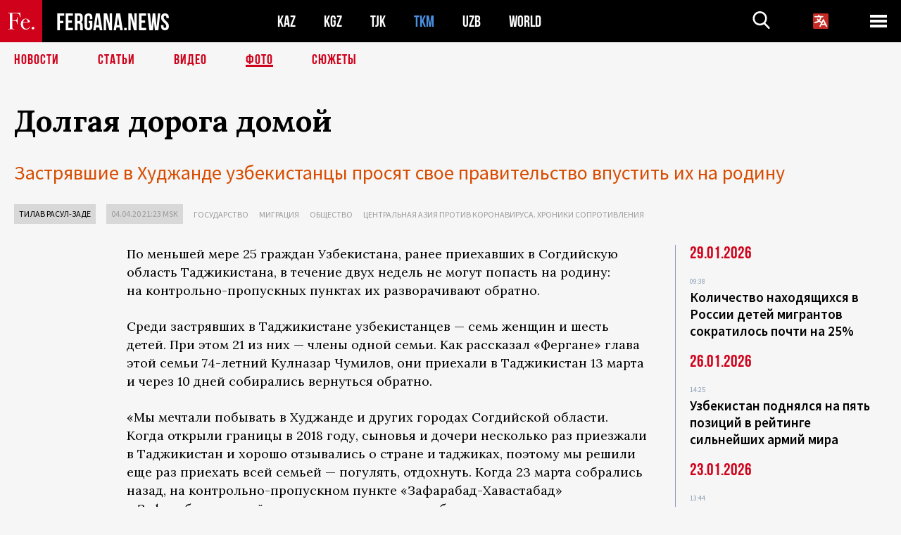

--- FILE ---
content_type: text/html; charset=UTF-8
request_url: https://fergana.media/photos/116768/?country=tm
body_size: 11289
content:
<!DOCTYPE html>
<html lang="ru">
<head>
<meta http-equiv="content-type" content="text/html; charset=UTF-8" />
<title>Долгая дорога домой</title>
<meta name="description" content="Застрявшие в Худжанде узбекистанцы просят свое правительство впустить их на родину" />
<meta name="viewport" content="width=device-width, initial-scale=1.0"/>
	<link rel="icon" type="image/png" href="/templates/images/favicon3.png" />
	<meta name="yandex-verification" content="a316808044713348" />
	<meta name="yandex-verification" content="b1c844c1412fd03d" />
	<meta name="google-site-verification" content="FBiz-D845GQ8T-l6MMSyN-8HyJ32JfO_glII0Pi6l_A" />
	<meta name="google-site-verification" content="T_BHGYR2MCTLiRaWb7wOp893S0DEcncvlk1XfU6LQ68" />
	<meta property="og:image" content="https://fergana.media/siteapi/media/images/a29d1de8-f9f1-4d34-96c4-418c02775394.jpeg"><meta property="og:type" content="website"><meta property="og:title" content="Долгая дорога домой"><meta property="og:description" content="Застрявшие в Худжанде узбекистанцы просят свое правительство впустить их на родину"><meta property="og:url" content="https://fergana.media/photos/116768/"><link rel="canonical" href="https://fergana.agency/photos/116768/">	

	<link href="/templates/css/style.css?1760012029" rel="stylesheet" type="text/css" />
<link href="/templates/css/common.css?1762426569" rel="stylesheet" type="text/css" />
	<style>
		.footer_updated .footer_updated__artradeLink {text-align: center}
		.footer_updated .footer_updated__artradeLink a {display: inline-block}
		@media (min-width: 761px) {
			.donate {
				margin-top: -15px;
			}
		}
		.donate {background: #fff url('/templates/images/quote.svg') no-repeat 35px bottom;
			color: #000000;
			font-family: "Lora";
			font-size: 18px;
			font-weight: 400;
			line-height: 26px;
			padding:20px 35px 40px}
		.donate_title {font-size: 42px; line-height: 1.3; font-weight: 700; font-family:"Source Sans Pro", sans-serif;}
		.donate_text {padding: 18px 0 22px}
		.donate_link {display:block; text-align:center; padding: 10px;
			text-transform: uppercase ;
			color:#fff;
			background: radial-gradient(93.76% 93.76% at 109.79% 114.55%, #FFFFFF 0%, rgba(255, 255, 255, 0.0001) 100%), #D1021B;
			background-blend-mode: soft-light, normal;
			box-shadow: 0px 4px 20px -4px rgba(0, 0, 0, 0.296301);
			font-size: 18px;
			border-radius: 4px; }
	</style>
	
	
		<!-- Global site tag (gtag.js) - Google Analytics -->
<script async src="https://www.googletagmanager.com/gtag/js?id=G-W6BGJZBV09"></script>
<script>
	window.dataLayer = window.dataLayer || [];
	function gtag(){dataLayer.push(arguments);}
	gtag('js', new Date());

	gtag('config', 'G-W6BGJZBV09');
</script>
<!-- Yandex.Metrika counter --> <script type="text/javascript">     (function(m,e,t,r,i,k,a){         m[i]=m[i]||function(){(m[i].a=m[i].a||[]).push(arguments)};         m[i].l=1*new Date();         for (var j = 0; j < document.scripts.length; j++) {if (document.scripts[j].src === r) { return; }}         k=e.createElement(t),a=e.getElementsByTagName(t)[0],k.async=1,k.src=r,a.parentNode.insertBefore(k,a)     })(window, document,'script','https://mc.yandex.ru/metrika/tag.js?id=104663068', 'ym');      ym(104663068, 'init', {ssr:true, webvisor:true, clickmap:true, ecommerce:"dataLayer", accurateTrackBounce:true, trackLinks:true}); </script> <noscript><div><img src="https://mc.yandex.ru/watch/104663068" style="position:absolute; left:-9999px;" alt="" /></div></noscript> <!-- /Yandex.Metrika counter -->


		<script async src="https://pagead2.googlesyndication.com/pagead/js/adsbygoogle.js?client=ca-pub-4087140614498415"
			crossorigin="anonymous"></script>
 </head>

<body class="lang_ru mobile-head-is-visible ">
<div class="out  lang_ru">
	<script type="text/javascript">
	function getCookie(name) {
		var matches = document.cookie.match(new RegExp(
			"(?:^|; )" + name.replace(/([\.$?*|{}\(\)\[\]\\\/\+^])/g, '\\$1') + "=([^;]*)"
		));
		return matches ? decodeURIComponent(matches[1]) : undefined;
	}
</script>
<header class="header">
	<div class="mobile-header-scroll js-mobile-header-scroll">
		<div class="mobile-header-scroll__container">
			<a href="/" class="mobile-header-scroll__logo">
				<svg class="svg-icon">
					<use xmlns:xlink="http://www.w3.org/1999/xlink" xlink:href="/templates/images/sprite.svg?1#logoFe"></use>
				</svg>
			</a>
			<a href="/" class="mobile-header-scroll__text">
				FERGANA.NEWS
			</a>
			<div class="mobile-header-scroll__langs">
					<div class='languages_block'>
		<div class='languages_block_btn'>
			<span>
				<svg width="22" height="22" viewBox="0 0 18 18" fill="none" xmlns="http://www.w3.org/2000/svg">
					<path d="M12 9.17719L13.4119 12H10.5881L11.1844 10.8094L12 9.17719ZM18 1.5V16.5C18 16.8978 17.842 17.2794 17.5607 17.5607C17.2794 17.842 16.8978 18 16.5 18H1.5C1.10218 18 0.720644 17.842 0.43934 17.5607C0.158035 17.2794 0 16.8978 0 16.5V1.5C0 1.10218 0.158035 0.720644 0.43934 0.43934C0.720644 0.158035 1.10218 0 1.5 0H16.5C16.8978 0 17.2794 0.158035 17.5607 0.43934C17.842 0.720644 18 1.10218 18 1.5ZM16.4212 14.6644L12.6713 7.16437C12.609 7.03957 12.5133 6.93458 12.3947 6.86119C12.2761 6.7878 12.1394 6.74892 12 6.74892C11.8606 6.74892 11.7239 6.7878 11.6053 6.86119C11.4867 6.93458 11.391 7.03957 11.3287 7.16437L10.0931 9.6375C9.2983 9.48182 8.54453 9.16257 7.87969 8.7C8.91594 7.52683 9.55711 6.05756 9.7125 4.5H11.25C11.4489 4.5 11.6397 4.42098 11.7803 4.28033C11.921 4.13968 12 3.94891 12 3.75C12 3.55109 11.921 3.36032 11.7803 3.21967C11.6397 3.07902 11.4489 3 11.25 3H7.5V2.25C7.5 2.05109 7.42098 1.86032 7.28033 1.71967C7.13968 1.57902 6.94891 1.5 6.75 1.5C6.55109 1.5 6.36032 1.57902 6.21967 1.71967C6.07902 1.86032 6 2.05109 6 2.25V3H2.25C2.05109 3 1.86032 3.07902 1.71967 3.21967C1.57902 3.36032 1.5 3.55109 1.5 3.75C1.5 3.94891 1.57902 4.13968 1.71967 4.28033C1.86032 4.42098 2.05109 4.5 2.25 4.5H8.20125C8.05246 5.68338 7.5529 6.79515 6.76688 7.69219C6.43388 7.30345 6.15046 6.87486 5.92313 6.41625C5.83101 6.24448 5.67565 6.11532 5.48994 6.05612C5.30424 5.99693 5.10279 6.01235 4.92826 6.09913C4.75373 6.18591 4.61984 6.33722 4.55495 6.52101C4.49006 6.7048 4.49927 6.90663 4.58063 7.08375C4.86768 7.66259 5.22678 8.20282 5.64937 8.69156C4.65044 9.38223 3.46446 9.7515 2.25 9.75C2.05109 9.75 1.86032 9.82902 1.71967 9.96967C1.57902 10.1103 1.5 10.3011 1.5 10.5C1.5 10.6989 1.57902 10.8897 1.71967 11.0303C1.86032 11.171 2.05109 11.25 2.25 11.25C3.87819 11.2517 5.46222 10.7206 6.76031 9.73781C7.54576 10.3382 8.44434 10.7737 9.40219 11.0184L7.57875 14.6644C7.48974 14.8424 7.47509 15.0485 7.53803 15.2373C7.60097 15.4261 7.73635 15.5822 7.91437 15.6713C8.0924 15.7603 8.2985 15.7749 8.48732 15.712C8.67615 15.649 8.83224 15.5137 8.92125 15.3356L9.83813 13.5H14.1619L15.0787 15.3356C15.1228 15.4238 15.1838 15.5024 15.2583 15.567C15.3327 15.6315 15.4192 15.6808 15.5127 15.712C15.6062 15.7431 15.7049 15.7556 15.8032 15.7486C15.9015 15.7416 15.9975 15.7153 16.0856 15.6713C16.1738 15.6272 16.2524 15.5662 16.317 15.4917C16.3815 15.4173 16.4308 15.3308 16.462 15.2373C16.4931 15.1438 16.5056 15.0451 16.4986 14.9468C16.4916 14.8485 16.4653 14.7525 16.4212 14.6644Z"/>
				</svg>
			</span>
		</div>
		<ul class='languages_block_list'>
							<li><a href="https://en.fergana.media">English</a></li>
								<li><a href="https://uz.fergana.media">Ўзбекча</a></li>
								<li><a href="https://uzlat.fergana.media">O‘zbekcha</a></li>
								<li><a href="https://fr.fergana.media">Français</a></li>
								<li><a href="https://es.fergana.media">Español</a></li>
								<li><a href="https://it.fergana.media">Italiano</a></li>
								<li><a href="https://de.fergana.media">Deutsch</a></li>
								<li><a href="https://zh.fergana.media">中文</a></li>
						</ul>
	</div>
			</div>
		</div>
	</div>
	<div class="header_wrapper">
		<div class="header__container">
			<div class="header__left">
									<a href="/">
									<span class="header__logo head-logo">
													<div class="svg-wrapper">
								<svg class="svg-icon">
									<use xmlns:xlink="http://www.w3.org/1999/xlink" xlink:href="/templates/images/sprite.svg?1#logoFe"></use>
								</svg>
 							</div>
												<div class="head-logo__text">
							FERGANA.NEWS
						</div>
					</span>
									</a>
				
				<div class="header__countries head-countries">
					<ul>
						<li ><a href="/kz/">KAZ</a></li><li ><a href="/kg/">KGZ</a></li><li ><a href="/tj/">TJK</a></li><li class="active"><a href="/tm/">TKM</a></li><li ><a href="/uz/">UZB</a></li><li ><a href="/world/">WORLD</a></li>					</ul>
				</div>

			</div>

			<div class="header-info">
				<div class="header-info__search">
					<form action="/search/" method="get">
						<div class="header-info-form">
							<div class="header-info-form__item js-head-input">
								<input name="search" class="header-info-form__input js-head-search-input" type="text">
							</div>
							<div class="header-info-form__button">
								<button type="button" class="header-info-form__btn js-head-search">
									<svg class="svg-icon">
										<use xmlns:xlink="http://www.w3.org/1999/xlink" xlink:href="/templates/images/sprite.svg#search"></use>
									</svg>
								</button>
							</div>
						</div>
					</form>
				</div>
					<div class='languages_block'>
		<div class='languages_block_btn'>
			<span>
				<svg width="22" height="22" viewBox="0 0 18 18" fill="none" xmlns="http://www.w3.org/2000/svg">
					<path d="M12 9.17719L13.4119 12H10.5881L11.1844 10.8094L12 9.17719ZM18 1.5V16.5C18 16.8978 17.842 17.2794 17.5607 17.5607C17.2794 17.842 16.8978 18 16.5 18H1.5C1.10218 18 0.720644 17.842 0.43934 17.5607C0.158035 17.2794 0 16.8978 0 16.5V1.5C0 1.10218 0.158035 0.720644 0.43934 0.43934C0.720644 0.158035 1.10218 0 1.5 0H16.5C16.8978 0 17.2794 0.158035 17.5607 0.43934C17.842 0.720644 18 1.10218 18 1.5ZM16.4212 14.6644L12.6713 7.16437C12.609 7.03957 12.5133 6.93458 12.3947 6.86119C12.2761 6.7878 12.1394 6.74892 12 6.74892C11.8606 6.74892 11.7239 6.7878 11.6053 6.86119C11.4867 6.93458 11.391 7.03957 11.3287 7.16437L10.0931 9.6375C9.2983 9.48182 8.54453 9.16257 7.87969 8.7C8.91594 7.52683 9.55711 6.05756 9.7125 4.5H11.25C11.4489 4.5 11.6397 4.42098 11.7803 4.28033C11.921 4.13968 12 3.94891 12 3.75C12 3.55109 11.921 3.36032 11.7803 3.21967C11.6397 3.07902 11.4489 3 11.25 3H7.5V2.25C7.5 2.05109 7.42098 1.86032 7.28033 1.71967C7.13968 1.57902 6.94891 1.5 6.75 1.5C6.55109 1.5 6.36032 1.57902 6.21967 1.71967C6.07902 1.86032 6 2.05109 6 2.25V3H2.25C2.05109 3 1.86032 3.07902 1.71967 3.21967C1.57902 3.36032 1.5 3.55109 1.5 3.75C1.5 3.94891 1.57902 4.13968 1.71967 4.28033C1.86032 4.42098 2.05109 4.5 2.25 4.5H8.20125C8.05246 5.68338 7.5529 6.79515 6.76688 7.69219C6.43388 7.30345 6.15046 6.87486 5.92313 6.41625C5.83101 6.24448 5.67565 6.11532 5.48994 6.05612C5.30424 5.99693 5.10279 6.01235 4.92826 6.09913C4.75373 6.18591 4.61984 6.33722 4.55495 6.52101C4.49006 6.7048 4.49927 6.90663 4.58063 7.08375C4.86768 7.66259 5.22678 8.20282 5.64937 8.69156C4.65044 9.38223 3.46446 9.7515 2.25 9.75C2.05109 9.75 1.86032 9.82902 1.71967 9.96967C1.57902 10.1103 1.5 10.3011 1.5 10.5C1.5 10.6989 1.57902 10.8897 1.71967 11.0303C1.86032 11.171 2.05109 11.25 2.25 11.25C3.87819 11.2517 5.46222 10.7206 6.76031 9.73781C7.54576 10.3382 8.44434 10.7737 9.40219 11.0184L7.57875 14.6644C7.48974 14.8424 7.47509 15.0485 7.53803 15.2373C7.60097 15.4261 7.73635 15.5822 7.91437 15.6713C8.0924 15.7603 8.2985 15.7749 8.48732 15.712C8.67615 15.649 8.83224 15.5137 8.92125 15.3356L9.83813 13.5H14.1619L15.0787 15.3356C15.1228 15.4238 15.1838 15.5024 15.2583 15.567C15.3327 15.6315 15.4192 15.6808 15.5127 15.712C15.6062 15.7431 15.7049 15.7556 15.8032 15.7486C15.9015 15.7416 15.9975 15.7153 16.0856 15.6713C16.1738 15.6272 16.2524 15.5662 16.317 15.4917C16.3815 15.4173 16.4308 15.3308 16.462 15.2373C16.4931 15.1438 16.5056 15.0451 16.4986 14.9468C16.4916 14.8485 16.4653 14.7525 16.4212 14.6644Z"/>
				</svg>
			</span>
		</div>
		<ul class='languages_block_list'>
							<li><a href="https://en.fergana.media">English</a></li>
								<li><a href="https://uz.fergana.media">Ўзбекча</a></li>
								<li><a href="https://uzlat.fergana.media">O‘zbekcha</a></li>
								<li><a href="https://fr.fergana.media">Français</a></li>
								<li><a href="https://es.fergana.media">Español</a></li>
								<li><a href="https://it.fergana.media">Italiano</a></li>
								<li><a href="https://de.fergana.media">Deutsch</a></li>
								<li><a href="https://zh.fergana.media">中文</a></li>
						</ul>
	</div>
								<button class="header-info__menu js-head-burger">
					<span></span>
					<span></span>
					<span></span>
				</button>
							</div>
		</div>
				<div class="header-menu js-head-menu">
			<div class="header-menu__container">
					<div class="header-menu__item">
		<div class="header-menu__title"><a href="/state/">Государство</a></div>
		<ul class="list">				<li><a href="/power/">Власть</a></li>
								<li><a href="/politic/">Политика</a></li>
								<li><a href="/military/">Безопасность</a></li>
						</ul>
	</div>
	
	<div class="header-menu__item">
		<div class="header-menu__title"><a href="/people/">Люди</a></div>
		<ul class="list">				<li><a href="/media/">СМИ и интернет</a></li>
								<li><a href="/citizen/">Права человека</a></li>
								<li><a href="/migration/">Миграция</a></li>
								<li><a href="/society/">Общество</a></li>
								<li><a href="/religion/">Религия</a></li>
						</ul>
	</div>
	
	<div class="header-menu__item">
		<div class="header-menu__title"><a href="/civil/">Цивилизация</a></div>
		<ul class="list">				<li><a href="/travel/">Путешествия</a></li>
								<li><a href="/history/">История</a></li>
								<li><a href="/tech/">Наука и технологии</a></li>
								<li><a href="/cult/">Культура</a></li>
						</ul>
	</div>
	
	<div class="header-menu__item">
		<div class="header-menu__title"><a href="/natural/">Среда обитания</a></div>
		<ul class="list">				<li><a href="/ecology/">Экология</a></li>
								<li><a href="/water/">Вода</a></li>
						</ul>
	</div>
	
	<div class="header-menu__item">
		<div class="header-menu__title"><a href="/market/">Рынок</a></div>
		<ul class="list">				<li><a href="/roads/">Коммуникации</a></li>
								<li><a href="/busy/">Бизнес</a></li>
								<li><a href="/money/">Деньги</a></li>
								<li><a href="/cotton/">Хлопок</a></li>
								<li><a href="/economy/">Экономика</a></li>
						</ul>
	</div>
	

	<div class="header-menu__item">
		<div class="header-menu__title"><a href="/law/">Закон и порядок</a></div>
		<ul class="list">				<li><a href="/terror/">Терроризм</a></li>
								<li><a href="/court/">Суд</a></li>
								<li><a href="/corruption/">Коррупция</a></li>
								<li><a href="/crime/">Криминал</a></li>
						</ul>
	</div>
	

	<div class="header-menu__item">
		<div class="header-menu__title"><a href="/planet/">Вокруг</a></div>
		<ul class="list">				<li><a href="/china/">Китай</a></li>
								<li><a href="/osman/">Турция</a></li>
								<li><a href="/iran/">Иран</a></li>
								<li><a href="/rus/">Россия</a></li>
								<li><a href="/afgan/">Афганистан</a></li>
						</ul>
	</div>
	
	<div class="header-menu__item">
		<ul class="header-menu__all-titles">					<li><a href="/sport/">Спорт</a></li>
									<li><a href="/emergency/">ЧП</a></li>
									<li><a href="/cest/">Се ля ви</a></li>
						</ul>
	</div>


	<div class="header-menu__item">
		<ul class="header-menu__all-titles">
			<li><a href="/about/">Об агенстве</a></li>
					</ul>
	</div>
			</div>
			<div class="header-menu__close js-head-close">
				<svg class="svg-icon">
	                <use xmlns:xlink="http://www.w3.org/1999/xlink" xlink:href="/templates/images/sprite.svg#close"></use>
	            </svg>
			</div>
		</div>
			</div>
	<div class="navigation_wrapper js_nav">
	<nav class="navigation">
		<ul class="navigation-list">
							<li class="navigation-list__item ">
					<a class="navigation-list__link" href="/news/?country=tm">
						Новости					</a>
				</li>
								<li class="navigation-list__item ">
					<a class="navigation-list__link" href="/articles/?country=tm">
						Статьи					</a>
				</li>
								<li class="navigation-list__item ">
					<a class="navigation-list__link" href="/videos/?country=tm">
						Видео					</a>
				</li>
								<li class="navigation-list__item navigation-list__item--active">
					<a class="navigation-list__link" href="/photos/?country=tm">
						Фото					</a>
				</li>
							<li class="navigation-list__item ">
				<a class="navigation-list__link" href="/stories/?country=tm">
					СЮЖЕТЫ
				</a>
			</li>
					</ul>
	</nav>
</div>
</header>

	<div class="content">
				

		<div class="wrapper">
						<section class="article">
	<div class="article-top">
		<h1>Долгая дорога домой</h1>
					<div class="main-sub-title">Застрявшие в Худжанде узбекистанцы просят свое правительство впустить их на родину</div>
						<div class="main-top-links">
			<ul class="main-top-links-list">
									<li class="main-top-links-list__item"><span
								class="main-top-links-list__text" style="color:#000"><a href="/authors/tilav_rasul-zade/?country=tm">Тилав Расул-заде</a></span>
					</li>

					

				<li class="main-top-links-list__item"><span
							class="main-top-links-list__text">04.04.20 21:23						msk</span>
				</li>
											<li class="main-top-links-list__item"><a class="main-top-links-list__link"
																	 href="/state/">Государство</a>
							</li>
														<li class="main-top-links-list__item"><a class="main-top-links-list__link"
																	 href="/migration/">Миграция</a>
							</li>
														<li class="main-top-links-list__item"><a class="main-top-links-list__link"
																	 href="/society/">Общество</a>
							</li>
													<li class="main-top-links-list__item"><a class="main-top-links-list__link"
																 href="/stories/czentralnaya_aziya_protiv/?country=tm">Центральная Азия против коронавируса. Хроники сопротивления</a>
						</li>
						
			</ul>
		</div>
			</div>
	<div class="main-columns">
		<div class="main-columns__container">
			<div class="main-columns__main">
				<div class="article-content article-content--narrow">
										<p>По&nbsp;меньшей мере 25&nbsp;граждан Узбекистана, ранее приехавших в&nbsp;Согдийскую область Таджикистана, в&nbsp;течение двух недель не&nbsp;могут попасть на&nbsp;родину: на&nbsp;контрольно-пропускных пунктах их&nbsp;разворачивают обратно. </p><p>Среди застрявших в&nbsp;Таджикистане узбекистанцев — семь женщин и&nbsp;шесть детей. При этом 21&nbsp;из&nbsp;них — члены одной семьи. Как рассказал «Фергане» глава этой семьи 74-летний Кулназар Чумилов, они приехали в&nbsp;Таджикистан 13&nbsp;марта и&nbsp;через 10&nbsp;дней собирались вернуться обратно.</p><p>«Мы мечтали побывать в&nbsp;Худжанде и&nbsp;других городах Согдийской области. Когда открыли границы в&nbsp;2018 году, сыновья и&nbsp;дочери несколько раз приезжали в&nbsp;Таджикистан и&nbsp;хорошо отзывались о&nbsp;стране и&nbsp;таджиках, поэтому мы&nbsp;решили еще раз приехать всей семьей — погулять, отдохнуть. Когда 23&nbsp;марта собрались назад, на&nbsp;контрольно-пропускном пункте «Зафарабад-Хавастабад» в&nbsp;Зафарабадском районе пограничники нам сообщили, что граница закрыта из-за вспышки коронавируса в&nbsp;Узбекистане. Мы&nbsp;отправились на&nbsp;другие КПП — «Куштегермон-Платина» и&nbsp;«Фотехобод-Ойбек», которые граничат с&nbsp;Ташкентской областью Узбекистана. Таджикские пограничники там объяснили, что могут пропустить нас лишь в&nbsp;том случае, если узбекская сторона согласится принять нас на&nbsp;свою территорию», — рассказывает Чумилов.</p><div class="article-content__image article-content__image--full">
	<a href="https://fergana.media/siteapi/media/images/9adb505b-c66d-4d67-8bea-07d6f6f8a65a.jpeg" data-fancybox="gallery">
		<img src="https://fergana.media/siteapi/media/images/9adb505b-c66d-4d67-8bea-07d6f6f8a65a.jpeg?width=742">
	</a>
			<span>Илхомджон Юсупов (слева) разговаривает с гражданами Узбекистана. Фото Тилава Расул-заде</span>
	</div><p>Семья вернулась в&nbsp;Худжанд — административный центр Согдийской области. Чумулов обратился в&nbsp;областное управление МИД Таджикистана, там их&nbsp;перенаправили в&nbsp;общественную организацию «Маркази маънавият ва&nbsp;маърифат» (узбекский культурный центр на&nbsp;севере Таджикистана). Руководитель центра Илхомджон Юсупов составил список находящихся в&nbsp;Худжанде узбекистанцев и&nbsp;отправил его в&nbsp;посольство Узбекистана в&nbsp;Душанбе. Сотрудники посольства пообещали уведомить правительство своей страны и&nbsp;сказали ждать соответствующего решения. «Вот уже 12&nbsp;дней ждем распоряжения своего правительства», — отмечает Кулназар Чумилов.</p><div class="article-content__image article-content__image--full">
	<a href="https://fergana.media/siteapi/media/images/250b600e-0eb6-4881-b3bd-2e8df3efdf0b.jpeg" data-fancybox="gallery">
		<img src="https://fergana.media/siteapi/media/images/250b600e-0eb6-4881-b3bd-2e8df3efdf0b.jpeg?width=742">
	</a>
			<span>Одна из узбекистанок, оставшихся в Таджикистане после закрытия границ. Фото Тилава Расул-заде</span>
	</div><p>Помимо его семьи, в&nbsp;культурный центр с&nbsp;подобной жалобой обратились еще несколько  граждан Узбекистана. Среди них есть люди с&nbsp;хроническими заболеваниями.</p><p>Инвалид второй группы, 51-летний Баходир Бетиров говорит, что недавно перенес операцию на&nbsp;сердце. Он&nbsp;также страдает сахарным диабетом. Ташкентские врачи рекомендовали ему иногда менять климат, поэтому он&nbsp;решил неделю отдохнуть в&nbsp;Худжанде.</p><p>«Я постоянно употребляю препарат Роксера. Осталось всего пять таблеток. Не&nbsp;знаю, что и&nbsp;делать. Он&nbsp;недешевый, а&nbsp;у&nbsp;меня уже совсем не&nbsp;осталось денег», — сетует Баходир.</p><div class="article-content__image article-content__image--full">
	<a href="https://fergana.media/siteapi/media/images/1f008cfe-47c4-40db-a9cf-02a853694fff.jpeg" data-fancybox="gallery">
		<img src="https://fergana.media/siteapi/media/images/1f008cfe-47c4-40db-a9cf-02a853694fff.jpeg?width=742">
	</a>
			<span>Баходир Бетиров. Фото Тилава Расул-заде</span>
	</div><p>65-летняя Нуринисо Таваккалова говорит приехала в&nbsp;Таджикистан на&nbsp;заработки — работала на&nbsp;рисовом поле. Решила вернуться домой, когда почувствовала себя неважно, но&nbsp;не&nbsp;успела — границу уже закрыли.</p><p>«Раньше у&nbsp;меня часто поднималось давление. Долго лечилась и&nbsp;в&nbsp;последний год почти  избавилась от&nbsp;гипертонии. Но&nbsp;недавно давление опять начало подниматься и&nbsp;который день не&nbsp;дает мне покоя. Но&nbsp;денег на&nbsp;лекарства нет — все, что заработала, уже потратила», — говорит пенсионерка.</p><div class="article-content__image article-content__image--full">
	<a href="https://fergana.media/siteapi/media/images/23e0c8b1-fbe9-4c69-abb3-de1d506b2b30.jpeg" data-fancybox="gallery">
		<img src="https://fergana.media/siteapi/media/images/23e0c8b1-fbe9-4c69-abb3-de1d506b2b30.jpeg?width=742">
	</a>
			<span>Нуринисо Таваккалова и Кулназар Чумилов. Фото Тилава Расул-заде</span>
	</div><p>Сейчас узбекистанцы живут в&nbsp;съемном доме в&nbsp;Худжанде. По&nbsp;словам Баходира Бетирова, в&nbsp;нем нет элементарных удобств. Хозяин взимает по&nbsp;5&nbsp;сомони в&nbsp;сутки с&nbsp;человека, но&nbsp;пообещал поднять цену до&nbsp;10&nbsp;сомони ($1).</p><p>В&nbsp;Худжанде нет консульства Узбекистана, что осложняет решение вопроса возвращения на&nbsp;родину граждан этой республики. «В посольстве Узбекистана говорят, что повторно отправили список сограждан в&nbsp;Ташкент, но&nbsp;пока ответа нет», — говорит Илхомджон Юсупов.</p><p><span style="font-weight:bold;"><span style="font-style:italic;">Фото Тилава Расул-заде, «Фергана»</span></span></p>					<div class="interview__dev interview-dev">
		<div class="interview-dev__name"><a href="/authors/tilav_rasul-zade/?country=tm">Тилав Расул-заде</a></div>
	</div>
	
	<style>
		.socials_links {color:red; font-weight: bold; font-size: 19px; line-height: 1.5; padding-bottom: 30px}
		.socials_links a {color: red; text-decoration: underline}
	</style>
	<div class="socials_links">
		* Больше новостей из стран Центральной Азии - в
		👉&nbsp;<a href="https://t.me/fergananews" target="_blank">Telegram</a> и
		👉&nbsp;<a href="https://dzen.ru/fergana" target="_blank">Дзен</a>!
			</div>


<div class="fe-logo">
	<svg class="svg-icon">
		<use xmlns:xlink="http://www.w3.org/1999/xlink" xlink:href="/templates/images/sprite.svg#logoFe-red"></use>
	</svg>
</div>

						<!-- uSocial -->
	<script async src="https://usocial.pro/usocial/usocial.js?v=6.1.4"; data-script="usocial" charset="utf-8"></script>
	<div class="uSocial-Share" data-pid="9a2aad2f5df95bce08107e726dcbf165" data-type="share" data-options="round-rect,style1,default,absolute,horizontal,size48,eachCounter0,counter0" data-social="telegram,vk,ok,twi,email" data-mobile="vi,wa,sms"></div>
	<!-- /uSocial -->
																<!-- bottom -->
		<script async src="https://pagead2.googlesyndication.com/pagead/js/adsbygoogle.js?client=ca-pub-4087140614498415"
	        crossorigin="anonymous"></script>


	<div class="" style="padding-bottom: 10px">

		<ins class="adsbygoogle"
			 style="display:block; text-align:center;"
			 data-ad-layout="in-article"
			 data-ad-format="fluid"
			 data-ad-client="ca-pub-4087140614498415"
			 data-ad-slot="1035203854"></ins>
		<script>
			(adsbygoogle = window.adsbygoogle || []).push({});
		</script>
	</div>
					</div>
			</div>
						<aside class="main-columns__aside news-aside">
												<div class="news-aside__wrapper desktop_only ">
		<ul class="news-aside-list" style="margin-top: 0px">
		<div class="main-title-red">29.01.2026</div>
			<li class="news-aside-list__item">
			<div class="news-aside-list__time">09:38</div>
			<div class="news-aside-list__title">
				<a href="/news/145157/?country=tm">Количество находящихся в России детей мигрантов сократилось почти на 25%</a>
			</div>
		</li>
	<div class="main-title-red">26.01.2026</div>
			<li class="news-aside-list__item">
			<div class="news-aside-list__time">14:25</div>
			<div class="news-aside-list__title">
				<a href="/news/145018/?country=tm">Узбекистан поднялся на пять позиций в рейтинге сильнейших армий мира</a>
			</div>
		</li>
	<div class="main-title-red">23.01.2026</div>
			<li class="news-aside-list__item">
			<div class="news-aside-list__time">13:44</div>
			<div class="news-aside-list__title">
				<a href="/news/144955/?country=tm">ВБ согласился финансировать программу интеграции энергосистем стран Центральной Азии</a>
			</div>
		</li>
	<div class="main-title-red">22.01.2026</div>
			<li class="news-aside-list__item">
			<div class="news-aside-list__time">12:15</div>
			<div class="news-aside-list__title">
				<a href="/news/144913/?country=tm">В Самарской области мигрантам с патентами запретили работать курьерами и продавцами</a>
			</div>
		</li>
	<div class="main-title-red">21.01.2026</div>
			<li class="news-aside-list__item">
			<div class="news-aside-list__time">09:45</div>
			<div class="news-aside-list__title">
				<a href="/news/144855/?country=tm">Туркменистан уступил России первое место по объему поставок газа в Китай</a>
			</div>
		</li>
	<div class="main-title-red">15.01.2026</div>
			<li class="news-aside-list__item">
			<div class="news-aside-list__time">14:58</div>
			<div class="news-aside-list__title">
				<a href="/news/144685/?country=tm">Спецслужбы Туркменистана спасли экипаж иранского судна, шедшего в Астрахань</a>
			</div>
		</li>
	<div class="main-title-red">13.01.2026</div>
			<li class="news-aside-list__item">
			<div class="news-aside-list__time">09:06</div>
			<div class="news-aside-list__title">
				<a href="/news/144569/?country=tm">Новая пошлина Трампа в 25% за бизнес с Ираном ударит по странам Центральной Азии</a>
			</div>
		</li>
	<div class="main-title-red">12.01.2026</div>
			<li class="news-aside-list__item">
			<div class="news-aside-list__time">17:05</div>
			<div class="news-aside-list__title">
				<a href="/news/144541/?country=tm">Соловьев назвал Центральную Азию «нашей» и допустил проведение СВО в зонах влияния России</a>
			</div>
		</li>
	</ul>
	<div class="news-aside__all">
		<a href="/news/?country=tm">Все новости</a>
	</div>
</div>
			</aside>
					</div>
	</div>
</section>
	
<div class="longgrids">
	<div class="main-title-red">Читайте также</div>
	<ul class="longgrids-list longgrids-list--index">
		<li class="longgrids-list__item">
	<a href="/articles/144769/?country=tm" class="longgrids-list__container">
		<div class="longgrids-list__image longgrids-list__image--bg longgrids-list__image--blackout4">
						<img class="longgrids-list__image-full" src="https://fergana.media/siteapi/media/images/6928d075-2b98-4153-af9b-b1345799a8d9.jpeg?height=300">
			<div class="longgrids-list__main-text">
				<div class="longgrids-list__main-top">
					<div class="longgrids-list__main-date">19 января</div>
					<div class="longgrids-list__main-date mobile">19.01</div>
					<div class="longgrids-list__main-author"></div>
				</div>
			</div>
								</div>
		<div class="longgrids-list__content">
			<div class="longgrids-list__main-title">
				Как соловей о&nbsp;розе			</div>
			<div class="longgrids-list__sub-title">
				Ждать ли&nbsp;странам Центральной Азии СВО на&nbsp;своей территории?			</div>
		</div>
	</a>
</li>
<li class="longgrids-list__item">
	<a href="/photos/144132/?country=tm" class="longgrids-list__container">
		<div class="longgrids-list__image longgrids-list__image--bg longgrids-list__image--blackout4">
						<img class="longgrids-list__image-full" src="https://fergana.media/siteapi/media/images/6a146aeb-c29c-494c-adf3-7c1385acb26f.jpeg?height=300">
			<div class="longgrids-list__main-text">
				<div class="longgrids-list__main-top">
					<div class="longgrids-list__main-date">22 декабря</div>
					<div class="longgrids-list__main-date mobile">22.12</div>
					<div class="longgrids-list__main-author"></div>
				</div>
			</div>
						<div class="main-photo_type">
	<svg class="svg-icon">
		<use xmlns:xlink="http://www.w3.org/1999/xlink" xlink:href="/templates/images/sprite.svg#photo-camera"></use>
	</svg>
	<span>Фото</span>
</div>
		</div>
		<div class="longgrids-list__content">
			<div class="longgrids-list__main-title">
				Токийский драйв			</div>
			<div class="longgrids-list__sub-title">
				Япония инвестирует около $20 млрд в&nbsp;проекты в&nbsp;странах Центральной Азии в&nbsp;течение пяти лет			</div>
		</div>
	</a>
</li>
<li class="longgrids-list__item">
	<a href="/articles/143891/?country=tm" class="longgrids-list__container">
		<div class="longgrids-list__image longgrids-list__image--bg longgrids-list__image--blackout4">
						<img class="longgrids-list__image-full" src="https://fergana.media/siteapi/media/images/e153a684-c777-4dad-9bca-fae1e1de41a5.jpeg?height=300">
			<div class="longgrids-list__main-text">
				<div class="longgrids-list__main-top">
					<div class="longgrids-list__main-date">17 декабря</div>
					<div class="longgrids-list__main-date mobile">17.12</div>
					<div class="longgrids-list__main-author"></div>
				</div>
			</div>
								</div>
		<div class="longgrids-list__content">
			<div class="longgrids-list__main-title">
				Сакэ на&nbsp;шестерых			</div>
			<div class="longgrids-list__sub-title">
				Сближение центральноазиатских республик с&nbsp;Японией таит в&nbsp;себе подводные камни			</div>
		</div>
	</a>
</li>
<li class="longgrids-list__item">
	<a href="/articles/143295/?country=tm" class="longgrids-list__container">
		<div class="longgrids-list__image longgrids-list__image--bg longgrids-list__image--blackout4">
						<img class="longgrids-list__image-full" src="https://fergana.media/siteapi/media/images/5c3c9a48-114e-4ab9-89f4-c66ee9892a93.jpeg?height=300">
			<div class="longgrids-list__main-text">
				<div class="longgrids-list__main-top">
					<div class="longgrids-list__main-date">27 ноября</div>
					<div class="longgrids-list__main-date mobile">27.11</div>
					<div class="longgrids-list__main-author"></div>
				</div>
			</div>
								</div>
		<div class="longgrids-list__content">
			<div class="longgrids-list__main-title">
				Азербайджанский патч для&nbsp;С5			</div>
			<div class="longgrids-list__sub-title">
				Ильхам Алиев стал своим в&nbsp;Центральной Азии 			</div>
		</div>
	</a>
</li>
<li class="longgrids-list__item">
	<a href="/articles/142795/?country=tm" class="longgrids-list__container">
		<div class="longgrids-list__image longgrids-list__image--bg longgrids-list__image--blackout4">
						<img class="longgrids-list__image-full" src="https://fergana.media/siteapi/media/images/c3ba33d4-b74d-4175-9ab7-3647d023dea7.png?height=300">
			<div class="longgrids-list__main-text">
				<div class="longgrids-list__main-top">
					<div class="longgrids-list__main-date">14 ноября</div>
					<div class="longgrids-list__main-date mobile">14.11</div>
					<div class="longgrids-list__main-author"></div>
				</div>
			</div>
								</div>
		<div class="longgrids-list__content">
			<div class="longgrids-list__main-title">
				«Великим державам неинтересны региональные проблемы стран Центральной Азии» 			</div>
			<div class="longgrids-list__sub-title">
				Казахстанский историк Буркитбай Аяган — о&nbsp;Центре исламской цивилизации Узбекистана и&nbsp;насущных проблемах в&nbsp;регионе			</div>
		</div>
	</a>
</li>
<li class="longgrids-list__item">
	<a href="/articles/142343/?country=tm" class="longgrids-list__container">
		<div class="longgrids-list__image longgrids-list__image--bg longgrids-list__image--blackout4">
						<img class="longgrids-list__image-full" src="https://fergana.media/siteapi/media/images/5a60b5cf-e21c-4fa6-9c67-aeaca540ca0c.jpeg?height=300">
			<div class="longgrids-list__main-text">
				<div class="longgrids-list__main-top">
					<div class="longgrids-list__main-date">05 ноября</div>
					<div class="longgrids-list__main-date mobile">05.11</div>
					<div class="longgrids-list__main-author">Алексей Винокуров</div>
				</div>
			</div>
								</div>
		<div class="longgrids-list__content">
			<div class="longgrids-list__main-title">
				Непроспавшийся мир 			</div>
			<div class="longgrids-list__sub-title">
				Лидерам Центральной Азии предстоит вести переговоры с&nbsp;Трампом в&nbsp;непредсказуемых условиях			</div>
		</div>
	</a>
</li>
	</ul>
</div>
<!--news_bottom4-->
	<div class="news_top4">
				<div class="news_top4-list-wrapper">
			<ul class="news_top4-list">
						<li class="news_top4-list__item">
					<div class="news_top4-list__title">
						<a href="/articles/141526/?country=tm">«Не только живых терзали, но&nbsp;даже обдирали мертвых»</a>
					</div>
					<div class="news_top4-list__content">
						<div class="news_top4-list__image">
							<a href="/articles/141526/?country=tm"><img src="https://fergana.media/siteapi/media/images/1e8bba46-ae8e-46e1-8510-3f1a07a3f4c5.jpeg?width=228&height=128" alt=""></a>
						</div>
												<p>
							О&nbsp;судьбе главного некрополя Золотой Орды						</p>
											</div>
				</li>
					<li class="news_top4-list__item">
					<div class="news_top4-list__title">
						<a href="/articles/141003/?country=tm">Страсти за&nbsp;Каспием</a>
					</div>
					<div class="news_top4-list__content">
						<div class="news_top4-list__image">
							<a href="/articles/141003/?country=tm"><img src="https://fergana.media/siteapi/media/images/78a98c25-8830-40bc-af7b-c1fa98aa9686.jpeg?width=228&height=128" alt=""></a>
						</div>
												<p>
							Как асхабадские железнодорожники создали первое в&nbsp;России рабочее правительство						</p>
											</div>
				</li>
					<li class="news_top4-list__item">
					<div class="news_top4-list__title">
						<a href="/articles/140823/?country=tm">Когда море становится бывшим</a>
					</div>
					<div class="news_top4-list__content">
						<div class="news_top4-list__image">
							<a href="/articles/140823/?country=tm"><img src="https://fergana.media/siteapi/media/images/adb50cb5-c221-45e2-8e22-68677acad8d6.jpeg?width=228&height=128" alt=""></a>
						</div>
												<p>
							Почему Токаев озаботился здоровьем крупнейшего замкнутого водоема планеты						</p>
											</div>
				</li>
					<li class="news_top4-list__item">
					<div class="news_top4-list__title">
						<a href="/articles/140362/?country=tm">Беспокойные души и&nbsp;грубые сердца</a>
					</div>
					<div class="news_top4-list__content">
						<div class="news_top4-list__image">
							<a href="/articles/140362/?country=tm"><img src="https://fergana.media/siteapi/media/images/bc6235b6-160c-4ca9-bba0-673b393e0d60.jpeg?width=228&height=128" alt=""></a>
						</div>
												<p>
							Против кого дружили предки туркмен с&nbsp;русскими князьями						</p>
											</div>
				</li>
				</ul>
		</div>
	</div>
				</div>
	</div>
	<footer class="footer_updated">
	<div class="wrapper">
		<div class="footer_updated__container">
						<div class="footer_updated__col footer_updated__info">
								<div class="footer_updated__bottom">
					<div class="footer_updated__artrade">
						<div class="footer_updated__artrade_wrap">
							<a class="footer_updated__artrade_link" href="/about/">Контакты</a>
 						</div>
					</div>
					<div class="footer_updated__design">
						<svg class="svg-icon">
			                <use xmlns:xlink="http://www.w3.org/1999/xlink" xlink:href="/templates/images/sprite.svg#design-logo"></use>
			            </svg>
						<p>
							Дизайн <br> и проектирование							<a href="https://baturingroup.com?fergana">baturingroup.com</a>&nbsp;&#169;&nbsp;2018
						</p>
					</div>
				</div>
			</div>
		</div>
	</div>
</footer></div>

<div class="overlay js-overlay"></div>
<script type="text/javascript" src="/templates/scripts/jquery-3.2.1.min.js"></script>
<script type="text/javascript" src="/templates/scripts/slick.min.js"></script>
<script type="text/javascript" src="/templates/scripts/jquery.fancybox.min.js"></script>
<script type="text/javascript" src="/templates/scripts/select2.full.min.js"></script>
<script type="text/javascript" src="/templates/scripts/lazyYT.js"></script>
<script type="text/javascript" src="/templates/scripts/moment.min.js"></script>
<script type="text/javascript" src="/templates/scripts/daterangepicker.min.js"></script>
<script type="text/javascript" src="/templates/scripts/jquery.matchHeight-min.js"></script>
<script type="text/javascript" src="/templates/scripts/custom.js?1591113932"></script>
<script type="text/javascript" src="/templates/scripts/common.js?1756718147"></script>
</body>
</html>

--- FILE ---
content_type: text/html; charset=utf-8
request_url: https://www.google.com/recaptcha/api2/aframe
body_size: 266
content:
<!DOCTYPE HTML><html><head><meta http-equiv="content-type" content="text/html; charset=UTF-8"></head><body><script nonce="V8pSyl7F83U4ZVZcixdxrA">/** Anti-fraud and anti-abuse applications only. See google.com/recaptcha */ try{var clients={'sodar':'https://pagead2.googlesyndication.com/pagead/sodar?'};window.addEventListener("message",function(a){try{if(a.source===window.parent){var b=JSON.parse(a.data);var c=clients[b['id']];if(c){var d=document.createElement('img');d.src=c+b['params']+'&rc='+(localStorage.getItem("rc::a")?sessionStorage.getItem("rc::b"):"");window.document.body.appendChild(d);sessionStorage.setItem("rc::e",parseInt(sessionStorage.getItem("rc::e")||0)+1);localStorage.setItem("rc::h",'1770060048293');}}}catch(b){}});window.parent.postMessage("_grecaptcha_ready", "*");}catch(b){}</script></body></html>